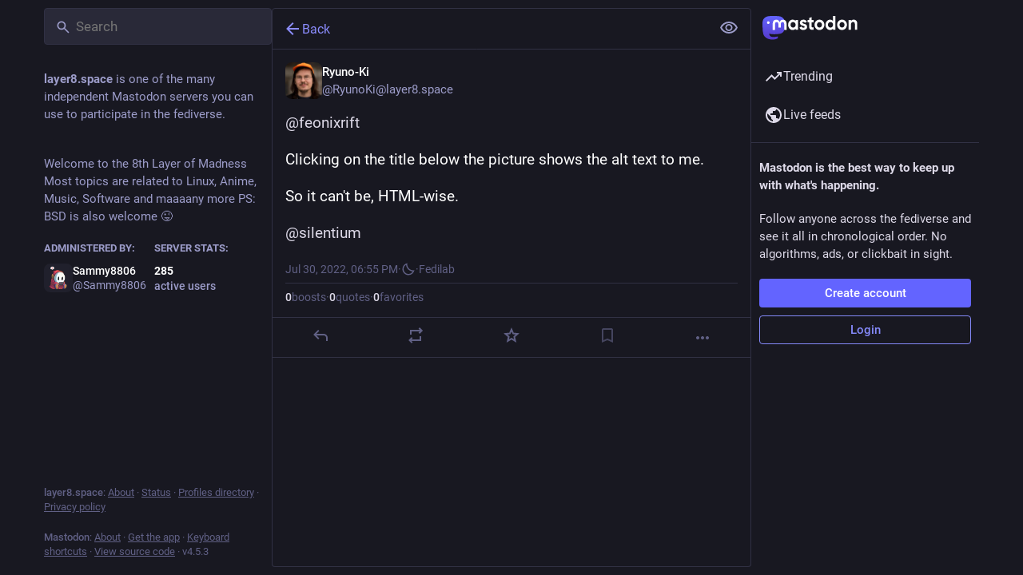

--- FILE ---
content_type: application/javascript
request_url: https://layer8.space/packs/notifications-CEyjkC9f.js
body_size: 535
content:
import{r as c}from"./index-TEHZzOO_.js";import{by as o,bz as r,bA as p,bB as l,bC as n}from"./useSelectableClick-D8bcYUYd.js";const h=t=>c.createElement("svg",{xmlns:"http://www.w3.org/2000/svg",height:24,viewBox:"0 -960 960 960",width:24,...t},c.createElement("path",{d:"M160-200v-80h80v-280q0-83 50-147.5T420-792v-28q0-25 17.5-42.5T480-880q25 0 42.5 17.5T540-820v28q80 20 130 84.5T720-560v280h80v80H160ZM480-80q-33 0-56.5-23.5T400-160h160q0 33-23.5 56.5T480-80Z"})),g=(t,i,s,e)=>!t||i==="all"?e.filter(a=>a.type==="gap"||!s.includes(a.type)):e.filter(a=>a.type==="gap"||i===a.type||i==="mention"&&a.type==="quote"),f=o([r,p,l,t=>t.notificationGroups.groups],g),d=o([r,p,l,t=>t.notificationGroups.pendingGroups],g),y=o([t=>t.notificationGroups.lastReadId,f,d],(t,i,s)=>i.filter(e=>e.type!=="gap"&&e.page_max_id&&n(e.page_max_id,t)>0).length+s.filter(e=>e.type!=="gap"&&e.page_max_id&&n(e.page_max_id,t)>0).length),_=o([t=>t.notificationGroups.readMarkerId,f],(t,i)=>i.some(s=>s.type!=="gap"&&s.page_max_id&&n(s.page_max_id,t)>0)),v=o([d],t=>t.filter(i=>i.type!=="gap").length);export{h as S,f as a,v as b,_ as c,y as s};
//# sourceMappingURL=notifications-CEyjkC9f.js.map


--- FILE ---
content_type: application/javascript
request_url: https://layer8.space/packs/check_box-nHDKlQry.js
body_size: 389
content:
import{j as s}from"./client-By3tlFYA.js";import{c as n}from"./index-DkCxcZFY.js";import{r as c}from"./index-TEHZzOO_.js";import{S as x}from"./done-Bx77AbGW.js";import{a5 as i}from"./useSelectableClick-D8bcYUYd.js";const p=e=>c.createElement("svg",{xmlns:"http://www.w3.org/2000/svg",height:24,viewBox:"0 -960 960 960",width:24,...e},c.createElement("path",{d:"M240-440v-80h480v80H240Z"})),w=({name:e,value:m,checked:t,indeterminate:r,onChange:o,label:a})=>s.jsxs("label",{className:"check-box",children:[s.jsx("input",{name:e,type:"checkbox",value:m,checked:t,onChange:o,readOnly:!o}),s.jsx("span",{className:n("check-box__input",{checked:t,indeterminate:r}),children:r?s.jsx(i,{id:"indeterminate",icon:p}):t&&s.jsx(i,{id:"check",icon:x})}),a&&s.jsx("span",{children:a})]});export{w as C};
//# sourceMappingURL=check_box-nHDKlQry.js.map


--- FILE ---
content_type: application/javascript
request_url: https://layer8.space/packs/onboarding-CUoeVwdt.js
body_size: 87
content:
import{ar as o,bs as s}from"./useSelectableClick-D8bcYUYd.js";const t=20181216044202,e=()=>n=>{n(o(["introductionVersion"],t)),n(s())};export{t as I,e as c};
//# sourceMappingURL=onboarding-CUoeVwdt.js.map


--- FILE ---
content_type: application/javascript
request_url: https://layer8.space/packs/server_hero_image-Crj6p2zH.js
body_size: 258
content:
import{j as e}from"./client-By3tlFYA.js";import{r as o}from"./index-TEHZzOO_.js";import{c}from"./index-DkCxcZFY.js";import{bx as d}from"./useSelectableClick-D8bcYUYd.js";const j=({src:r,srcSet:t,blurhash:s,className:m})=>{const[i,a]=o.useState(!1),l=o.useCallback(()=>{a(!0)},[a]);return e.jsxs("div",{className:c("image",{loaded:i},m),role:"presentation",children:[s&&e.jsx(d,{hash:s,className:"image__preview"}),e.jsx("img",{src:r,srcSet:t,alt:"",onLoad:l})]})};export{j as S};
//# sourceMappingURL=server_hero_image-Crj6p2zH.js.map


--- FILE ---
content_type: application/javascript
request_url: https://layer8.space/packs/gif-D-zN8TXK.js
body_size: 193
content:
import{j as i}from"./client-By3tlFYA.js";import{aw as u}from"./useSelectableClick-D8bcYUYd.js";import{k as m}from"./index-TEHZzOO_.js";const v=({src:e,staticSrc:r,className:s,animate:o=m})=>{const{hovering:t,handleMouseEnter:n,handleMouseLeave:a}=u(o);return i.jsx("img",{className:s,src:t||o?e:r,alt:"",role:"presentation",onMouseEnter:n,onMouseLeave:a})};export{v as G};
//# sourceMappingURL=gif-D-zN8TXK.js.map


--- FILE ---
content_type: application/javascript
request_url: https://layer8.space/packs/status-index-D2zKkOAj.js
body_size: 9411
content:
var je=Object.defineProperty;var He=(a,o,e)=>o in a?je(a,o,{enumerable:!0,configurable:!0,writable:!0,value:e}):a[o]=e;var r=(a,o,e)=>He(a,typeof o!="symbol"?o+"":o,e);import{j as d}from"./client-By3tlFYA.js";import{w as Be,P as _}from"./short_number-C9zm8Jg6.js";import{g as Ue,r as g,i as qe,m as J,a as Y,q as Le,u as Qe,w as Ve}from"./index-TEHZzOO_.js";import{c as X}from"./index-DkCxcZFY.js";import{H as $e}from"./Helmet-BG0DmkIY.js";import{at as We,au as Ge,av as Ke,aw as Ze,ax as ze,ay as Ye,az as Je,aA as Xe,aB as De,aC as et,an as q,aD as D,aE as tt,aF as st,ac as at,aG as ee,aH as nt,aI as it,aJ as ot,ap as rt,d as lt,aK as dt}from"./status_quoted-CmnQzEdU.js";import{h as ct,f as ut}from"./relative_timestamp-BOUL06oe.js";import{N as Ee,j as we,w as Ae,aJ as ht,aC as pt,I as E,aD as te,aE as mt,aF as gt,aG as ft,aH as kt,aI as bt,u as Oe,a as se,dH as ae,dI as Fe,dJ as vt,L as Pe,dK as yt,_ as _t,$ as It,p as Ct,aA as Mt,q as ne,aB as Rt,a0 as ie,d6 as St,b2 as xt,am as C,a_ as Tt,a$ as qt,ai as Dt,b4 as Et,b0 as wt,b1 as At,ae as Ot,b3 as oe,ah as Ft,aX as Pt,aW as Nt,aT as jt,aQ as Ht,aR as Bt,dL as re,dM as le,aY as Ut,aZ as Lt,aV as Qt,aS as Vt,ak as $t,d7 as Wt,d8 as Gt,a5 as Kt,b5 as Zt}from"./useSelectableClick-D8bcYUYd.js";import{S as zt}from"./visibility_off-DasfqcWE.js";import{S as Yt}from"./index-BQ4tEcl_.js";import{B as Jt}from"./bundle_column_error-aQfoIw3J.js";import{C as Xt}from"./column_header-CYwquvAD.js";import{C as de}from"./column-DJHud_E8.js";import{D as es}from"./detailed_status-DlErfYff.js";import{c as ts}from"./index.module-BtN9VBAa.js";import{b as ss}from"./api-C8Dh2R2O.js";import{A as as}from"./index-DnMZY2_e.js";import"./numbers-BLyy7tyF.js";import"./message-CVkQtbZv.js";import"./ready-DpOgoWSg.js";import"./index-DUY7J2K7.js";import"./skeleton-CwYXpOUk.js";import"./load_locale-C9hgZUIj.js";import"./index-DiPYjm3h.js";import"./scroll_context-DhZ4qmaW.js";import"./column-KuFpKGtG.js";import"./scroll-BygYx8ga.js";import"./gif-D-zN8TXK.js";import"./add-CxOAEcXl.js";import"./chevron_left-tY77j9LU.js";import"./unfold_more-Dg1Ay52N.js";import"./formatted_date-CyjChcMh.js";import"./inline_account-CbiM-8Uf.js";import"./media_gallery-CpgYp_Zh.js";import"./alt_text_badge-qcNLatPu.js";import"./schedule_idle_task-CDh0madc.js";var w,ce;function ns(){if(ce)return w;ce=1;function a(o,e,t,s){for(var n=o.length,i=t+(s?1:-1);s?i--:++i<n;)if(e(o[i],i,o))return i;return-1}return w=a,w}var A,ue;function is(){if(ue)return A;ue=1;function a(o){return o!==o}return A=a,A}var O,he;function os(){if(he)return O;he=1;function a(o,e,t){for(var s=t-1,n=o.length;++s<n;)if(o[s]===e)return s;return-1}return O=a,O}var F,pe;function rs(){if(pe)return F;pe=1;var a=ns(),o=is(),e=os();function t(s,n,i){return n===n?e(s,n,i):a(s,o,i)}return F=t,F}var P,me;function ls(){if(me)return P;me=1;var a=rs();function o(e,t){var s=e==null?0:e.length;return!!s&&a(e,t,0)>-1}return P=o,P}var N,ge;function ds(){if(ge)return N;ge=1;function a(o,e,t){for(var s=-1,n=o==null?0:o.length;++s<n;)if(t(e,o[s]))return!0;return!1}return N=a,N}var j,fe;function cs(){if(fe)return j;fe=1;var a=We(),o=ls(),e=ds(),t=Ge(),s=Ke(),n=Ze(),i=200;function l(u,h,m,b){var f=-1,M=o,v=!0,c=u.length,I=[],S=h.length;if(!c)return I;m&&(h=t(h,s(m))),b?(M=e,v=!1):h.length>=i&&(M=n,v=!1,h=new a(h));e:for(;++f<c;){var k=u[f],R=m==null?k:m(k);if(k=b||k!==0?k:0,v&&R===R){for(var y=S;y--;)if(h[y]===R)continue e;I.push(k)}else M(h,R,b)||I.push(k)}return I}return j=l,j}var H,ke;function us(){if(ke)return H;ke=1;var a=ct(),o=ze(),e=Ye(),t=a?a.isConcatSpreadable:void 0;function s(n){return e(n)||o(n)||!!(t&&n&&n[t])}return H=s,H}var B,be;function hs(){if(be)return B;be=1;var a=Je(),o=us();function e(t,s,n,i,l){var u=-1,h=t.length;for(n||(n=o),l||(l=[]);++u<h;){var m=t[u];s>0&&n(m)?s>1?e(m,s-1,n,i,l):a(l,m):i||(l[l.length]=m)}return l}return B=e,B}var U,ve;function ps(){if(ve)return U;ve=1;function a(o,e,t){switch(t.length){case 0:return o.call(e);case 1:return o.call(e,t[0]);case 2:return o.call(e,t[0],t[1]);case 3:return o.call(e,t[0],t[1],t[2])}return o.apply(e,t)}return U=a,U}var L,ye;function ms(){if(ye)return L;ye=1;var a=ps(),o=Math.max;function e(t,s,n){return s=o(s===void 0?t.length-1:s,0),function(){for(var i=arguments,l=-1,u=o(i.length-s,0),h=Array(u);++l<u;)h[l]=i[s+l];l=-1;for(var m=Array(s+1);++l<s;)m[l]=i[l];return m[s]=n(h),a(t,this,m)}}return L=e,L}var Q,_e;function gs(){if(_e)return Q;_e=1;function a(o){return function(){return o}}return Q=a,Q}var V,Ie;function fs(){if(Ie)return V;Ie=1;var a=gs(),o=Xe(),e=De(),t=o?function(s,n){return o(s,"toString",{configurable:!0,enumerable:!1,value:a(n),writable:!0})}:e;return V=t,V}var $,Ce;function ks(){if(Ce)return $;Ce=1;var a=800,o=16,e=Date.now;function t(s){var n=0,i=0;return function(){var l=e(),u=o-(l-i);if(i=l,u>0){if(++n>=a)return arguments[0]}else n=0;return s.apply(void 0,arguments)}}return $=t,$}var W,Me;function bs(){if(Me)return W;Me=1;var a=fs(),o=ks(),e=o(a);return W=e,W}var G,Re;function vs(){if(Re)return G;Re=1;var a=De(),o=ms(),e=bs();function t(s,n){return e(o(s,n,a),s+"")}return G=t,G}var K,Se;function ys(){if(Se)return K;Se=1;var a=et(),o=ut();function e(t){return o(t)&&a(t)}return K=e,K}var Z,xe;function _s(){if(xe)return Z;xe=1;var a=cs(),o=hs(),e=vs(),t=ys(),s=e(function(n,i){return t(n)?a(n,o(i,1,t,!0)):[]});return Z=s,Z}var Is=_s();const Cs=Ue(Is),Ms=a=>g.createElement("svg",{xmlns:"http://www.w3.org/2000/svg",height:24,viewBox:"0 -960 960 960",width:24,...a},g.createElement("path",{d:"M480-320q75 0 127.5-52.5T660-500q0-75-52.5-127.5T480-680q-75 0-127.5 52.5T300-500q0 75 52.5 127.5T480-320Zm0-72q-45 0-76.5-31.5T372-500q0-45 31.5-76.5T480-608q45 0 76.5 31.5T588-500q0 45-31.5 76.5T480-392Zm0 192q-146 0-266-81.5T40-500q54-137 174-218.5T480-800q146 0 266 81.5T920-500q-54 137-174 218.5T480-200Zm0-300Zm0 220q113 0 207.5-59.5T832-500q-50-101-144.5-160.5T480-720q-113 0-207.5 59.5T128-500q50 101 144.5 160.5T480-280Z"})),Rs=Ee([(a,o)=>o,a=>a.contexts.inReplyTos],(a,o)=>{const e=[];let t=a;for(;t&&!e.includes(t);)e.unshift(t),t=o[t];return e}),Ss=Ee([(a,o)=>o,a=>a.contexts.replies,a=>a.statuses],(a,o,e)=>{const t=[],s=[a];for(;s.length>0;){const i=s.pop();if(!i)break;const l=o[i];a!==i&&t.push(i),l&&l.toReversed().forEach(u=>{!s.includes(u)&&!t.includes(u)&&a!==u&&s.push(u)})}let n=t.findIndex(i=>{const l=e.get(i);if(!l)return!1;const u=l.get("in_reply_to_account_id"),h=l.get("account");return u!==h});return n!==-1&&t.forEach((i,l)=>{const u=e.get(i);if(!u)return;const h=u.get("in_reply_to_account_id"),m=u.get("account");l>n&&h===m&&(t.splice(l,1),t.splice(n,0,i),n+=1)}),t}),p=Y({delete:{id:"status.delete",defaultMessage:"Delete"},redraft:{id:"status.redraft",defaultMessage:"Delete & re-draft"},edit:{id:"status.edit",defaultMessage:"Edit"},direct:{id:"status.direct",defaultMessage:"Privately mention @{name}"},mention:{id:"status.mention",defaultMessage:"Mention @{name}"},reply:{id:"status.reply",defaultMessage:"Reply"},favourite:{id:"status.favourite",defaultMessage:"Favorite"},removeFavourite:{id:"status.remove_favourite",defaultMessage:"Remove from favorites"},bookmark:{id:"status.bookmark",defaultMessage:"Bookmark"},removeBookmark:{id:"status.remove_bookmark",defaultMessage:"Remove bookmark"},more:{id:"status.more",defaultMessage:"More"},mute:{id:"status.mute",defaultMessage:"Mute @{name}"},muteConversation:{id:"status.mute_conversation",defaultMessage:"Mute conversation"},unmuteConversation:{id:"status.unmute_conversation",defaultMessage:"Unmute conversation"},block:{id:"status.block",defaultMessage:"Block @{name}"},report:{id:"status.report",defaultMessage:"Report @{name}"},share:{id:"status.share",defaultMessage:"Share"},pin:{id:"status.pin",defaultMessage:"Pin on profile"},unpin:{id:"status.unpin",defaultMessage:"Unpin from profile"},embed:{id:"status.embed",defaultMessage:"Get embed code"},admin_account:{id:"status.admin_account",defaultMessage:"Open moderation interface for @{name}"},admin_status:{id:"status.admin_status",defaultMessage:"Open this post in the moderation interface"},admin_domain:{id:"status.admin_domain",defaultMessage:"Open moderation interface for {domain}"},copy:{id:"status.copy",defaultMessage:"Copy link to post"},blockDomain:{id:"account.block_domain",defaultMessage:"Block domain {domain}"},unblockDomain:{id:"account.unblock_domain",defaultMessage:"Unblock domain {domain}"},unmute:{id:"account.unmute",defaultMessage:"Unmute @{name}"},unblock:{id:"account.unblock",defaultMessage:"Unblock @{name}"},openOriginalPage:{id:"account.open_original_page",defaultMessage:"Open original page"},revokeQuote:{id:"status.revoke_quote",defaultMessage:"Remove my post from @{name}’s post"},quotePolicyChange:{id:"status.quote_policy_change",defaultMessage:"Change who can quote"}}),xs=(a,{status:o})=>{const e=o.getIn(["quote","quoted_status"]);return{relationship:a.getIn(["relationships",o.getIn(["account","id"])]),quotedAccountId:e?a.getIn(["statuses",e,"account"]):null,statusQuoteState:ht(a,o)}};class Ts extends g.PureComponent{constructor(){super(...arguments);r(this,"handleReplyClick",()=>{this.props.onReply(this.props.status)});r(this,"handleReblogClick",e=>{this.props.onReblog(this.props.status,e)});r(this,"handleFavouriteClick",()=>{this.props.onFavourite(this.props.status)});r(this,"handleBookmarkClick",e=>{this.props.onBookmark(this.props.status,e)});r(this,"handleDeleteClick",()=>{this.props.onDelete(this.props.status)});r(this,"handleRevokeQuoteClick",()=>{this.props.onRevokeQuote(this.props.status)});r(this,"handleQuoteClick",()=>{this.props.onQuote(this.props.status)});r(this,"handleQuotePolicyChange",()=>{this.props.onQuotePolicyChange(this.props.status)});r(this,"handleRedraftClick",()=>{this.props.onDelete(this.props.status,!0)});r(this,"handleEditClick",()=>{this.props.onEdit(this.props.status)});r(this,"handleDirectClick",()=>{this.props.onDirect(this.props.status.get("account"))});r(this,"handleMentionClick",()=>{this.props.onMention(this.props.status.get("account"))});r(this,"handleMuteClick",()=>{const{status:e,relationship:t,onMute:s,onUnmute:n}=this.props,i=e.get("account");t&&t.get("muting")?n(i):s(i)});r(this,"handleBlockClick",()=>{const{status:e,relationship:t,onBlock:s,onUnblock:n}=this.props,i=e.get("account");t&&t.get("blocking")?n(i):s(e)});r(this,"handleBlockDomain",()=>{const{status:e,onBlockDomain:t}=this.props,s=e.get("account");t(s)});r(this,"handleUnblockDomain",()=>{const{status:e,onUnblockDomain:t}=this.props,s=e.get("account");t(s.get("acct").split("@")[1])});r(this,"handleConversationMuteClick",()=>{this.props.onMuteConversation(this.props.status)});r(this,"handleReport",()=>{this.props.onReport(this.props.status)});r(this,"handlePinClick",()=>{this.props.onPin(this.props.status)});r(this,"handleShare",()=>{navigator.share({url:this.props.status.get("url")})});r(this,"handleEmbed",()=>{this.props.onEmbed(this.props.status)});r(this,"handleCopy",()=>{const e=this.props.status.get("url");navigator.clipboard.writeText(e)})}render(){const{status:e,relationship:t,statusQuoteState:s,quotedAccountId:n,intl:i}=this.props,{signedIn:l,permissions:u}=this.props.identity,h=["public","unlisted"].includes(e.get("visibility")),m=["public","unlisted","private"].includes(e.get("visibility")),b=e.get("muted"),f=e.get("account"),M=e.getIn(["account","id"])===J,v=e.getIn(["account","username"])!==e.getIn(["account","acct"]);let c=[];if(h&&v&&c.push({text:i.formatMessage(p.openOriginalPage),href:e.get("url")}),c.push({text:i.formatMessage(p.copy),action:this.handleCopy}),h&&"share"in navigator&&c.push({text:i.formatMessage(p.share),action:this.handleShare}),h&&(l||!v)&&c.push({text:i.formatMessage(p.embed),action:this.handleEmbed}),Le&&l){const y=pt(s);c.push(null),c.push({text:i.formatMessage(y.title),description:y.meta?i.formatMessage(y.meta):void 0,disabled:y.disabled,action:this.handleQuoteClick})}if(l)if(c.push(null),M)m&&(c.push({text:i.formatMessage(e.get("pinned")?p.unpin:p.pin),action:this.handlePinClick}),c.push(null)),c.push({text:i.formatMessage(b?p.unmuteConversation:p.muteConversation),action:this.handleConversationMuteClick}),["private","direct"].includes(e.get("visibility"))||c.push({text:i.formatMessage(p.quotePolicyChange),action:this.handleQuotePolicyChange}),c.push(null),c.push({text:i.formatMessage(p.edit),action:this.handleEditClick}),c.push({text:i.formatMessage(p.delete),action:this.handleDeleteClick,dangerous:!0}),c.push({text:i.formatMessage(p.redraft),action:this.handleRedraftClick,dangerous:!0});else{if(c.push({text:i.formatMessage(p.mention,{name:e.getIn(["account","username"])}),action:this.handleMentionClick}),c.push(null),n===J&&c.push({text:i.formatMessage(p.revokeQuote,{name:f.get("username")}),action:this.handleRevokeQuoteClick,dangerous:!0}),t&&t.get("muting")?c.push({text:i.formatMessage(p.unmute,{name:f.get("username")}),action:this.handleMuteClick}):c.push({text:i.formatMessage(p.mute,{name:f.get("username")}),action:this.handleMuteClick,dangerous:!0}),t&&t.get("blocking")?c.push({text:i.formatMessage(p.unblock,{name:f.get("username")}),action:this.handleBlockClick}):c.push({text:i.formatMessage(p.block,{name:f.get("username")}),action:this.handleBlockClick,dangerous:!0}),c.push({text:i.formatMessage(p.report,{name:e.getIn(["account","username"])}),action:this.handleReport,dangerous:!0}),f.get("acct")!==f.get("username")){const y=f.get("acct").split("@")[1];c.push(null),t&&t.get("domain_blocking")?c.push({text:i.formatMessage(p.unblockDomain,{domain:y}),action:this.handleUnblockDomain}):c.push({text:i.formatMessage(p.blockDomain,{domain:y}),action:this.handleBlockDomain,dangerous:!0})}if(((u&q)===q||v&&(u&D)===D)&&(c.push(null),(u&q)===q&&(c.push({text:i.formatMessage(p.admin_account,{name:e.getIn(["account","username"])}),href:"/admin/accounts/".concat(e.getIn(["account","id"]))}),c.push({text:i.formatMessage(p.admin_status),href:"/admin/accounts/".concat(e.getIn(["account","id"]),"/statuses/").concat(e.get("id"))})),v&&(u&D)===D)){const y=f.get("acct").split("@")[1];c.push({text:i.formatMessage(p.admin_domain,{domain:y}),href:"/admin/instances/".concat(y)})}}let I,S;e.get("in_reply_to_id",null)===null?(I="reply",S=te):(I="reply-all",S=bt);const k=i.formatMessage(e.get("bookmarked")?p.removeBookmark:p.bookmark),R=i.formatMessage(e.get("favourited")?p.removeFavourite:p.favourite);return d.jsxs("div",{className:"detailed-status__action-bar",children:[d.jsx("div",{className:"detailed-status__button",children:d.jsx(E,{title:i.formatMessage(p.reply),icon:e.get("in_reply_to_account_id")===e.getIn(["account","id"])?"reply":I,iconComponent:e.get("in_reply_to_account_id")===e.getIn(["account","id"])?te:S,onClick:this.handleReplyClick})}),d.jsx("div",{className:"detailed-status__button",children:d.jsx(mt,{status:e})}),d.jsx("div",{className:"detailed-status__button",children:d.jsx(E,{className:"star-icon",animate:!0,active:e.get("favourited"),title:R,icon:"star",iconComponent:e.get("favourited")?gt:ft,onClick:this.handleFavouriteClick})}),d.jsx("div",{className:"detailed-status__button",children:d.jsx(E,{className:"bookmark-icon",disabled:!l,active:e.get("bookmarked"),title:k,icon:"bookmark",iconComponent:e.get("bookmarked")?tt:st,onClick:this.handleBookmarkClick})}),d.jsx("div",{className:"detailed-status__action-bar-dropdown",children:d.jsx(kt,{icon:"ellipsis-h",iconComponent:at,status:e,items:c,direction:"left",title:i.formatMessage(p.more)})})]})}}const qs=we(xs)(Ae(qe(Ts))),Ds=a=>ss("v1_alpha/async_refreshes/".concat(a)),Es=({isActive:a=!1,delayMs:o=500,withEntryDelay:e,children:t})=>{const[s,n]=g.useState(!1);return g.useEffect(()=>{if(a&&!e)return n(!0),()=>"";{const i=setTimeout(()=>{n(a)},o);return()=>{clearTimeout(i)}}},[a,o,e]),!a&&!s?null:t(a&&s)};function ws(a,{delay:o,isEnabled:e=!0}){const t=g.useRef(a);g.useLayoutEffect(()=>{t.current=a},[a]),g.useEffect(()=>{if(!e)return;const s=setInterval(()=>{t.current()},o);return()=>{clearInterval(s)}},[o,e])}function As({onChange:a}={}){const[o,e]=g.useState(()=>document.visibilityState==="visible"),t=g.useRef(a);return g.useEffect(()=>{t.current=a},[a]),g.useEffect(()=>{function s(){var i;const n=document.visibilityState==="visible";e(n),(i=t.current)==null||i.call(t,n)}return window.addEventListener("visibilitychange",s),()=>{window.removeEventListener("visibilitychange",s)}},[]),o}const z=({isActive:a=!1,withEntryDelay:o,...e})=>d.jsx(Es,{withEntryDelay:!0,isActive:a,children:t=>d.jsx(as,{isActive:t,...e})}),x=Y({moreFound:{id:"status.context.more_replies_found",defaultMessage:"More replies found"},show:{id:"status.context.show",defaultMessage:"Show"},loadingInitial:{id:"status.context.loading",defaultMessage:"Loading"},success:{id:"status.context.loading_success",defaultMessage:"New replies loaded"},error:{id:"status.context.loading_error",defaultMessage:"Couldn't load new replies"},retry:{id:"status.context.retry",defaultMessage:"Retry"}}),Os=30*6e4,Fs=5*6e4,Te=6e4,Ps=3;function Ns(a){const o=new Date,e=new Date(o.getTime()-Os);return new Date(a)>e}function js({statusId:a,refreshHeader:o,isEnabled:e,onChangeLoadingState:t}){const s=Oe();g.useEffect(()=>{let n;const i=(l,u)=>{n=setTimeout(()=>{Ds(l.id).then(h=>{const{status:m,result_count:b}=h.async_refresh;if(m==="running"&&!(u===Ps)){i(l,u+1);return}if(m==="finished"&&s(yt({statusId:a})),b===0){m==="finished"?t("idle"):i(l,u+1);return}s(Fe({statusId:a,prefetchOnly:!0})).then(()=>{m==="finished"?t("idle"):i(l,u+1)}).catch(()=>{t("error")})})},l.retry*1e3)};return o&&e&&(i(o,1),t("loading")),()=>{clearTimeout(n)}},[t,s,a,o,e])}const Hs=({statusId:a,statusCreatedAt:o,isLocal:e})=>{const t=Oe(),s=Qe(),n=se(k=>e?void 0:k.contexts.refreshing[a]),i=se(k=>{var R;return!!((R=k.contexts.pendingReplies[a])!=null&&R.length)}),[l,u]=g.useState(n?"loading":"idle"),h=i?"more-available":l,[m,b]=g.useState(!1),f=g.useCallback(()=>{b(!0),u("idle"),t(ae({statusId:a}))},[t,a]),M=ts(()=>{t(Fe({statusId:a,prefetchOnly:!0}))},Te-500,{leading:!0,trailing:!1}),v=As({onChange:k=>{k&&l!=="loading"&&!m&&M()}});js({statusId:a,refreshHeader:n,isEnabled:v&&!e&&!m,onChangeLoadingState:u});const c=v&&l!=="loading"&&!m,I=g.useMemo(()=>Ns(o)?Te:Fs,[o]);ws(M,{delay:I,isEnabled:c}),g.useEffect(()=>{if(h==="success"){const k=setTimeout(()=>{u("idle")},2500);return()=>{clearTimeout(k)}}return()=>""},[h]),g.useEffect(()=>()=>{t(ae({statusId:a}))},[t,a]);const S=g.useCallback(()=>{t(vt({statusId:a})),u("success")},[t,a]);return h==="loading"?d.jsx("div",{className:"load-more load-more--large","aria-busy":!0,"aria-live":"polite","aria-label":s.formatMessage(x.loadingInitial),children:d.jsx(Pe,{})}):d.jsxs("div",{className:"column__alert",role:"status","aria-live":"polite",children:[d.jsx(z,{isActive:h==="more-available",message:s.formatMessage(x.moreFound),action:s.formatMessage(x.show),onActionClick:S,onDismiss:f,animateFrom:"below"}),d.jsx(z,{withEntryDelay:!0,isActive:h==="error",message:s.formatMessage(x.error),action:s.formatMessage(x.retry),onActionClick:S,onDismiss:f,animateFrom:"below"}),d.jsx(z,{withEntryDelay:!0,isActive:h==="success",message:s.formatMessage(x.success),animateFrom:"below"})]})},T=Y({revealAll:{id:"status.show_more_all",defaultMessage:"Show more for all"},hideAll:{id:"status.show_less_all",defaultMessage:"Show less for all"},statusTitleWithAttachments:{id:"status.title.with_attachments",defaultMessage:"{user} posted {attachmentCount, plural, one {an attachment} other {# attachments}}"},detailedStatus:{id:"status.detailed_status",defaultMessage:"Detailed conversation view"}}),Bs=()=>{const a=_t(),o=It();return(t,s)=>{const n=a(t,{id:s.params.statusId,contextType:"detailed"});let i=[],l=[];return n&&(i=Rs(t,n.get("in_reply_to_id")),l=Ss(t,n.get("id"))),{isLoading:t.getIn(["statuses",s.params.statusId,"isLoading"]),status:n,ancestorsIds:i,descendantsIds:l,askReplyConfirmation:t.getIn(["compose","text"]).trim().length!==0,domain:t.getIn(["meta","domain"]),pictureInPicture:o(t,{id:s.params.statusId})}}},Us=(a,o)=>{const e=Array.from(a);return e.length>o?e.slice(0,o).join("")+"…":a},Ls=(a,o)=>{const e=o.getIn(["account","display_name"]),t=o.getIn(["account","username"]),s=e.trim().length===0?t:e,n=o.get("search_index"),i=o.get("media_attachments").size;return n?"".concat(s,': "').concat(Us(n,30),'"'):a.formatMessage(T.statusTitleWithAttachments,{user:s,attachmentCount:i})};class Ne extends Ct{constructor(){super(...arguments);r(this,"state",{fullscreen:!1,showMedia:ee(this.props.status),loadedStatusId:void 0,newRepliesIds:[]});r(this,"handleToggleMediaVisibility",()=>{this.setState({showMedia:!this.state.showMedia})});r(this,"handleFavouriteClick",e=>{const{dispatch:t}=this.props,{signedIn:s}=this.props.identity;t(s?xt(e.get("id")):C({modalType:"INTERACTION",modalProps:{accountId:e.getIn(["account","id"]),url:e.get("uri")}}))});r(this,"handlePin",e=>{e.get("pinned")?this.props.dispatch(Tt(e)):this.props.dispatch(qt(e))});r(this,"handleReplyClick",e=>{const{askReplyConfirmation:t,dispatch:s}=this.props,{signedIn:n}=this.props.identity;s(n?t?C({modalType:"CONFIRM_REPLY",modalProps:{status:e}}):Dt(e):C({modalType:"INTERACTION",modalProps:{accountId:e.getIn(["account","id"]),url:e.get("uri")}}))});r(this,"handleReblogClick",(e,t)=>{const{dispatch:s}=this.props,{signedIn:n}=this.props.identity;s(n?Et(e.get("id"),t&&t.shiftKey):C({modalType:"INTERACTION",modalProps:{accountId:e.getIn(["account","id"]),url:e.get("uri")}}))});r(this,"handleBookmarkClick",e=>{e.get("bookmarked")?this.props.dispatch(wt(e)):this.props.dispatch(At(e))});r(this,"handleDeleteClick",(e,t=!1)=>{const{dispatch:s,history:n}=this.props,i=()=>{n.push("/")};Ve?s(C({modalType:"CONFIRM_DELETE_STATUS",modalProps:{statusId:e.get("id"),withRedraft:t,onDeleteSuccess:i}})):s(Ot(e.get("id"),t)).then(()=>{t||i()}).catch(()=>{})});r(this,"handleRevokeQuoteClick",e=>{const{dispatch:t}=this.props;t(C({modalType:"CONFIRM_REVOKE_QUOTE",modalProps:{statusId:e.get("id"),quotedStatusId:e.getIn(["quote","quoted_status"])}}))});r(this,"handleQuotePolicyChange",e=>{const t=e.get("id"),{dispatch:s}=this.props;s(C({modalType:"COMPOSE_PRIVACY",modalProps:{statusId:t,onChange:(i,l)=>{s(Zt({policy:l,statusId:t}))}}}))});r(this,"handleQuote",e=>{const{dispatch:t}=this.props;t(oe(e.get("id")))});r(this,"handleEditClick",e=>{const{dispatch:t,askReplyConfirmation:s}=this.props;t(s?C({modalType:"CONFIRM_EDIT_STATUS",modalProps:{statusId:e.get("id")}}):Ft(e.get("id")))});r(this,"handleDirectClick",e=>{this.props.dispatch(Pt(e))});r(this,"handleMentionClick",e=>{this.props.dispatch(Nt(e))});r(this,"handleOpenMedia",(e,t,s)=>{this.props.dispatch(C({modalType:"MEDIA",modalProps:{statusId:this.props.status.get("id"),media:e,index:t,lang:s}}))});r(this,"handleOpenVideo",(e,t,s)=>{this.props.dispatch(C({modalType:"VIDEO",modalProps:{statusId:this.props.status.get("id"),media:e,lang:t,options:s}}))});r(this,"handleHotkeyOpenMedia",e=>{const{status:t}=this.props;e.preventDefault(),t.get("media_attachments").size>0&&(t.getIn(["media_attachments",0,"type"])==="video"?this.handleOpenVideo(t.getIn(["media_attachments",0]),{startTime:0}):this.handleOpenMedia(t.get("media_attachments"),0))});r(this,"handleMuteClick",e=>{this.props.dispatch(jt(e))});r(this,"handleConversationMuteClick",e=>{e.get("muted")?this.props.dispatch(Ht(e.get("id"))):this.props.dispatch(Bt(e.get("id")))});r(this,"handleToggleHidden",e=>{e.get("hidden")?this.props.dispatch(re(e.get("id"))):this.props.dispatch(le(e.get("id")))});r(this,"handleToggleAll",()=>{const{status:e,ancestorsIds:t,descendantsIds:s}=this.props,n=[e.get("id")].concat(t,s);e.get("hidden")?this.props.dispatch(re(n)):this.props.dispatch(le(n))});r(this,"handleTranslate",e=>{const{dispatch:t}=this.props;e.get("translation")?t(Ut(e.get("id"),e.get("poll"))):t(Lt(e.get("id")))});r(this,"handleBlockClick",e=>{const{dispatch:t}=this.props,s=e.get("account");t(Qt(s))});r(this,"handleReport",e=>{this.props.dispatch(nt(e.get("account"),e))});r(this,"handleEmbed",e=>{this.props.dispatch(C({modalType:"EMBED",modalProps:{id:e.get("id")}}))});r(this,"handleUnmuteClick",e=>{this.props.dispatch(Vt(e.get("id")))});r(this,"handleUnblockClick",e=>{this.props.dispatch($t(e.get("id")))});r(this,"handleBlockDomainClick",e=>{this.props.dispatch(it(e))});r(this,"handleUnblockDomainClick",e=>{this.props.dispatch(ot(e))});r(this,"handleHotkeyReply",e=>{e.preventDefault(),this.handleReplyClick(this.props.status)});r(this,"handleHotkeyFavourite",()=>{this.handleFavouriteClick(this.props.status)});r(this,"handleHotkeyBoost",()=>{this.handleReblogClick(this.props.status)});r(this,"handleHotkeyQuote",()=>{this.props.dispatch(oe(this.props.status.get("id")))});r(this,"handleHotkeyMention",e=>{e.preventDefault(),this.handleMentionClick(this.props.status.get("account"))});r(this,"handleHotkeyOpenProfile",()=>{this.props.history.push("/@".concat(this.props.status.getIn(["account","acct"])))});r(this,"handleHotkeyToggleHidden",()=>{this.handleToggleHidden(this.props.status)});r(this,"handleHotkeyToggleSensitive",()=>{this.handleToggleMediaVisibility()});r(this,"handleHotkeyTranslate",()=>{this.handleTranslate(this.props.status)});r(this,"setContainerRef",e=>{this.node=e});r(this,"setStatusRef",e=>{this.statusNode=e});r(this,"onFullScreenChange",()=>{this.setState({fullscreen:Gt()})});r(this,"shouldUpdateScroll",(e,t)=>{var s,n;return((s=t.state)==null?void 0:s.mastodonModalKey)!==((n=e==null?void 0:e.state)==null?void 0:n.mastodonModalKey)?!1:this.statusNode?[0,this.statusNode.offsetTop]:!1})}UNSAFE_componentWillMount(){this.props.dispatch(ie(this.props.params.statusId,{forceFetch:!0}))}componentDidMount(){St(this.onFullScreenChange)}UNSAFE_componentWillReceiveProps(e){e.params.statusId!==this.props.params.statusId&&e.params.statusId&&this.props.dispatch(ie(e.params.statusId,{forceFetch:!0})),e.status&&e.status.get("id")!==this.state.loadedStatusId&&this.setState({showMedia:ee(e.status),loadedStatusId:e.status.get("id")})}renderChildren(e,t){const{params:{statusId:s}}=this.props;return e.map((n,i)=>d.jsx(rt,{id:n,contextType:"thread",previousId:i>0?e[i-1]:void 0,nextId:e[i+1]||t&&s,rootId:s,shouldHighlightOnMount:this.state.newRepliesIds.includes(n)},n))}componentDidUpdate(e){var i;const{status:t,descendantsIds:s}=this.props,n=t&&((i=e.status)==null?void 0:i.get("id"))===t.get("id");if(e.descendantsIds.length&&n){const l=Cs(s,e.descendantsIds);l.length&&this.setState({newRepliesIds:l})}}componentWillUnmount(){Wt(this.onFullScreenChange)}render(){let e,t;const{isLoading:s,status:n,ancestorsIds:i,descendantsIds:l,refresh:u,intl:h,domain:m,multiColumn:b,pictureInPicture:f}=this.props,{fullscreen:M}=this.state;if(s)return d.jsx(de,{children:d.jsx(Pe,{})});if(n===null)return d.jsx(Jt,{multiColumn:b,errorType:"routing"});i&&i.length>0&&(e=d.jsx(d.Fragment,{children:this.renderChildren(i,!0)})),l&&l.length>0&&(t=d.jsx(d.Fragment,{children:this.renderChildren(l)}));const v=n.getIn(["account","acct"],"").indexOf("@")===-1,c=!n.getIn(["account","noindex"]),I={reply:this.handleHotkeyReply,favourite:this.handleHotkeyFavourite,boost:this.handleHotkeyBoost,quote:this.handleHotkeyQuote,mention:this.handleHotkeyMention,openProfile:this.handleHotkeyOpenProfile,toggleHidden:this.handleHotkeyToggleHidden,toggleSensitive:this.handleHotkeyToggleSensitive,openMedia:this.handleHotkeyOpenMedia,onTranslate:this.handleHotkeyTranslate};return d.jsxs(de,{bindToDocument:!b,label:h.formatMessage(T.detailedStatus),children:[d.jsx(Xt,{showBackButton:!0,multiColumn:b,extraButton:d.jsx("button",{type:"button",className:"column-header__button",title:h.formatMessage(n.get("hidden")?T.revealAll:T.hideAll),"aria-label":h.formatMessage(n.get("hidden")?T.revealAll:T.hideAll),onClick:this.handleToggleAll,children:d.jsx(Kt,{id:n.get("hidden")?"eye-slash":"eye",icon:n.get("hidden")?zt:Ms})})}),d.jsx(Yt,{scrollKey:"thread",shouldUpdateScroll:this.shouldUpdateScroll,childRef:this.setContainerRef,children:d.jsxs("div",{className:X("item-list scrollable scrollable--flex",{fullscreen:M}),ref:this.setContainerRef,children:[e,d.jsx(lt,{handlers:I,children:d.jsxs("div",{className:X("focusable","detailed-status__wrapper","detailed-status__wrapper-".concat(n.get("visibility"))),tabIndex:0,"aria-label":dt({intl:h,status:n}),ref:this.setStatusRef,children:[d.jsx(es,{status:n,onOpenVideo:this.handleOpenVideo,onOpenMedia:this.handleOpenMedia,onToggleHidden:this.handleToggleHidden,onTranslate:this.handleTranslate,domain:m,showMedia:this.state.showMedia,onToggleMediaVisibility:this.handleToggleMediaVisibility,pictureInPicture:f,ancestors:this.props.ancestorsIds.length,multiColumn:b},"details-".concat(n.get("id"))),d.jsx(qs,{status:n,onReply:this.handleReplyClick,onFavourite:this.handleFavouriteClick,onReblog:this.handleReblogClick,onBookmark:this.handleBookmarkClick,onDelete:this.handleDeleteClick,onRevokeQuote:this.handleRevokeQuoteClick,onQuotePolicyChange:this.handleQuotePolicyChange,onQuote:this.handleQuote,onEdit:this.handleEditClick,onDirect:this.handleDirectClick,onMention:this.handleMentionClick,onMute:this.handleMuteClick,onUnmute:this.handleUnmuteClick,onMuteConversation:this.handleConversationMuteClick,onBlock:this.handleBlockClick,onUnblock:this.handleUnblockClick,onBlockDomain:this.handleBlockDomainClick,onUnblockDomain:this.handleUnblockDomainClick,onReport:this.handleReport,onPin:this.handlePin,onEmbed:this.handleEmbed},"action-bar-".concat(n.get("id")))]})}),t,d.jsx(Hs,{isLocal:v,statusId:n.get("id"),statusCreatedAt:n.get("created_at")})]})}),d.jsxs($e,{children:[d.jsx("title",{children:Ls(h,n)}),d.jsx("meta",{name:"robots",content:v&&c?"all":"noindex"}),d.jsx("link",{rel:"canonical",href:n.get("url")})]})]})}}r(Ne,"propTypes",{identity:Rt,params:_.object.isRequired,dispatch:_.func.isRequired,status:ne.map,isLoading:_.bool,ancestorsIds:_.arrayOf(_.string).isRequired,descendantsIds:_.arrayOf(_.string).isRequired,intl:_.object.isRequired,askReplyConfirmation:_.bool,multiColumn:_.bool,domain:_.string.isRequired,pictureInPicture:ne.contains({inUse:_.bool,available:_.bool}),...Mt});const Sa=Be(qe(we(Bs)(Ae(Ne))));export{Sa as default};
//# sourceMappingURL=status-index-D2zKkOAj.js.map


--- FILE ---
content_type: application/javascript
request_url: https://layer8.space/packs/detailed_status-DlErfYff.js
body_size: 2976
content:
import{j as t}from"./client-By3tlFYA.js";import{r as n}from"./index-TEHZzOO_.js";import{c as ee}from"./index-DkCxcZFY.js";import{L as q}from"./short_number-C9zm8Jg6.js";import{ai as te,aj as ae,V as ie,ak as ne,ag as V,al as se,af as le,am as oe}from"./status_quoted-CmnQzEdU.js";import{u as re,a as B,cr as ce,am as de,aH as ge,h as me,b as ue,V as he,aM as pe,cs as C,a5 as _e,A as fe,D as xe,ct as je}from"./useSelectableClick-D8bcYUYd.js";import{F as H}from"./formatted_date-CyjChcMh.js";import{I as ve}from"./inline_account-CbiM-8Uf.js";import{R as be}from"./relative_timestamp-BOUL06oe.js";import{M as s}from"./message-CVkQtbZv.js";import Ie from"./media_gallery-CpgYp_Zh.js";import{s as ke}from"./schedule_idle_task-CDh0madc.js";const ye=({statusId:e,timestamp:I})=>{const l=re(),p=B(i=>{var o;return(o=i.history.getIn([e,"items"]))==null?void 0:o.toArray()}),_=B(i=>i.history.getIn([e,"loading"])),f=n.useCallback(()=>{l(ce(e))},[l,e]),F=n.useCallback((i,o)=>{l(de({modalType:"COMPARE_HISTORY",modalProps:{index:o,statusId:e}}))},[l,e]),x=n.useCallback(i=>t.jsx(s,{id:"status.edited_x_times",defaultMessage:"Edited {count, plural, one {# time} other {# times}}",values:{count:i.length-1}}),[]),w=n.useCallback((i,o,j)=>{const d=t.jsx(be,{timestamp:i.get("created_at"),short:!1}),g=t.jsx(ve,{accountId:i.get("account")}),k=i.get("original")?t.jsx(s,{id:"status.history.created",defaultMessage:"{name} created {date}",values:{name:g,date:d}}):t.jsx(s,{id:"status.history.edited",defaultMessage:"{name} edited {date}",values:{name:g,date:d}});return t.jsx("li",{className:"dropdown-menu__item edited-timestamp__history__item",children:t.jsx("button",{"data-index":o,onClick:j,type:"button",children:k})},i.get("created_at"))},[]);return t.jsx(ge,{items:p,loading:_,renderItem:w,scrollable:!0,renderHeader:x,onOpen:f,onItemClick:F,forceDropdown:!0,children:t.jsx("button",{className:"dropdown-menu__text-button",children:t.jsx(s,{id:"status.edited",defaultMessage:"Edited {date}",values:{date:t.jsx(H,{className:"animated-number",value:I,month:"short",day:"2-digit",hour:"2-digit",minute:"2-digit"})}})})})},Pe=({status:e,onOpenMedia:I,onOpenVideo:l,onTranslate:p,measureHeight:_,onHeightChange:f,domain:F,showMedia:x,withLogo:w,overrideDisplayName:i,pictureInPicture:o,onToggleMediaVisibility:j,onToggleHidden:d,ancestors:g=0,multiColumn:k=!1})=>{var T;const r=(T=e==null?void 0:e.get("reblog"))!=null?T:e,[W,$]=n.useState(0),[m,A]=n.useState(!1),u=n.useRef(),{signedIn:O}=me(),Q=n.useCallback(a=>{const c=e.getIn(["translation","language"])||e.get("language");l&&l(e.getIn(["media_attachments",0]),c,a)},[l,e]),G=n.useCallback(()=>{A(!m)},[m,A]),E=n.useCallback(()=>{d&&d(e)},[d,e]),M=n.useCallback(a=>{_&&u.current&&(ke(()=>{u.current&&$(Math.ceil(u.current.scrollHeight)+1)}),f&&a&&f())},[f,_,$]),U=n.useCallback(a=>{u.current=a,M()},[M]),Y=n.useCallback(()=>{p&&p(e)},[p,e]),D=n.useRef(-1);if(n.useEffect(()=>{var a,c;if(u.current&&D.current<g&&(u.current.scrollIntoView(!0),!k)){const z=(a=document.querySelector(".column-header__wrapper"))==null?void 0:a.getBoundingClientRect().bottom;z&&((c=document.scrollingElement)!=null?c:document.body).scrollBy(0,-z)}D.current=g},[g,k]),!r)return null;let h,L,y,v,N;r.get("media_attachments").getIn([0,"type"])==="video"?N="".concat(r.get("media_attachments").getIn([0,"meta","original","width"])," / ").concat(r.get("media_attachments").getIn([0,"meta","original","height"])):r.get("media_attachments").getIn([0,"type"])==="audio"?N="16 / 9":N=r.get("media_attachments").size===1&&r.get("media_attachments").getIn([0,"meta","small","aspect"])?r.get("media_attachments").getIn([0,"meta","small","aspect"]):"3 / 2";const P={boxSizing:"border-box"};_&&(P.height=W);const R=e.getIn(["translation","language"])||e.get("language");if(o.get("inUse"))h=t.jsx(oe,{aspectRatio:N});else if(e.get("media_attachments").size>0){if(["image","gifv","unknown"].includes(e.getIn(["media_attachments",0,"type"]))||e.get("media_attachments").size>1)h=t.jsx(Ie,{standalone:!0,sensitive:e.get("sensitive"),media:e.get("media_attachments"),lang:R,height:300,onOpenMedia:I,visible:x,onToggleVisibility:j,matchedFilters:e.get("matched_media_filters")});else if(e.getIn(["media_attachments",0,"type"])==="audio"){const a=e.getIn(["media_attachments",0]),c=a.getIn(["translation","description"])||a.get("description");h=t.jsx(ue,{src:a.get("url"),alt:c,lang:R,poster:a.get("preview_url")||e.getIn(["account","avatar_static"]),duration:a.getIn(["meta","original","duration"],0),backgroundColor:a.getIn(["meta","colors","background"]),foregroundColor:a.getIn(["meta","colors","foreground"]),accentColor:a.getIn(["meta","colors","accent"]),sensitive:e.get("sensitive"),visible:x,blurhash:a.get("blurhash"),onToggleVisibility:j,matchedFilters:e.get("matched_media_filters")})}else if(e.getIn(["media_attachments",0,"type"])==="video"){const a=e.getIn(["media_attachments",0]),c=a.getIn(["translation","description"])||a.get("description");h=t.jsx(he,{preview:a.get("preview_url"),frameRate:a.getIn(["meta","original","frame_rate"]),aspectRatio:"".concat(a.getIn(["meta","original","width"])," / ").concat(a.getIn(["meta","original","height"])),blurhash:a.get("blurhash"),src:a.get("url"),alt:c,lang:R,onOpenVideo:Q,sensitive:e.get("sensitive"),visible:x,onToggleVisibility:j,matchedFilters:e.get("matched_media_filters")})}}else e.get("card")&&!e.get("quote")&&(h=t.jsx(pe,{sensitive:e.get("sensitive"),onOpenMedia:I,card:e.get("card")}));e.get("application")&&(L=t.jsxs(t.Fragment,{children:["·",t.jsx("a",{className:"detailed-status__application",href:e.getIn(["application","website"]),target:"_blank",rel:"noopener noreferrer",children:e.getIn(["application","name"])})]}));const J=t.jsxs(t.Fragment,{children:["·",t.jsx(te,{visibility:e.get("visibility")})]});["private","direct"].includes(e.get("visibility"))?y="":y=t.jsxs(q,{to:"/@".concat(e.getIn(["account","acct"]),"/").concat(e.get("id"),"/reblogs"),className:"detailed-status__link",children:[t.jsx("span",{className:"detailed-status__reblogs",children:t.jsx(C,{value:e.get("reblogs_count")})}),t.jsx(s,{id:"status.reblogs",defaultMessage:"{count, plural, one {boost} other {boosts}}",values:{count:e.get("reblogs_count")}})]}),["private","direct"].includes(e.get("visibility"))?v="":O?v=t.jsxs(q,{to:"/@".concat(e.getIn(["account","acct"]),"/").concat(e.get("id"),"/quotes"),className:"detailed-status__link",children:[t.jsx("span",{className:"detailed-status__quotes",children:t.jsx(C,{value:e.get("quotes_count")})}),t.jsx(s,{id:"status.quotes",defaultMessage:"{count, plural, one {quote} other {quotes}}",values:{count:e.get("quotes_count")}})]}):v=t.jsxs("span",{className:"detailed-status__link",children:[t.jsx("span",{className:"detailed-status__quotes",children:t.jsx(C,{value:e.get("quotes_count")})}),t.jsx(s,{id:"status.quotes",defaultMessage:"{count, plural, one {quote} other {quotes}}",values:{count:e.get("quotes_count")}})]});const K=t.jsxs(q,{to:"/@".concat(e.getIn(["account","acct"]),"/").concat(e.get("id"),"/favourites"),className:"detailed-status__link",children:[t.jsx("span",{className:"detailed-status__favorites",children:t.jsx(C,{value:e.get("favourites_count")})}),t.jsx(s,{id:"status.favourites",defaultMessage:"{count, plural, one {favorite} other {favorites}}",values:{count:e.get("favourites_count")}})]}),{statusContentProps:X,hashtagBar:Z}=ae(e),b=e.get("matched_filters"),S=(!b||m)&&(!e.get("hidden")||e.get("spoiler_text").length===0);return t.jsx("div",{style:P,children:t.jsxs("div",{ref:U,className:ee("detailed-status",{"status--has-quote":!!e.get("quote")}),children:[e.get("visibility")==="direct"&&t.jsxs("div",{className:"status__prepend",children:[t.jsx("div",{className:"status__prepend-icon-wrapper",children:t.jsx(_e,{id:"at",icon:ie,className:"status__prepend-icon"})}),t.jsx(s,{id:"status.direct_indicator",defaultMessage:"Private mention"})]}),t.jsxs(q,{to:"/@".concat(e.getIn(["account","acct"])),"data-hover-card-account":e.getIn(["account","id"]),className:"detailed-status__display-name",children:[t.jsx("div",{className:"detailed-status__display-avatar",children:t.jsx(fe,{account:e.get("account"),size:46})}),i!=null?i:t.jsx(xe,{account:e.get("account"),localDomain:F}),w&&t.jsxs(t.Fragment,{children:[t.jsx("div",{className:"spacer"}),t.jsx(je,{})]})]}),b&&t.jsx(ne,{title:b.join(", "),expanded:m,onClick:G}),(!b||m)&&t.jsx(V,{status:e,expanded:S,onClick:E}),e.get("spoiler_text").length>0&&(!b||m)&&t.jsx(V,{text:e.getIn(["translation","spoilerHtml"])||e.get("spoilerHtml"),expanded:S,onClick:E}),S&&t.jsxs(t.Fragment,{children:[t.jsx(se,{status:e,onTranslate:Y,...X}),h,Z,e.get("quote")&&t.jsx(le,{quote:e.get("quote"),parentQuotePostId:e.get("id"),contextType:"thread"})]}),t.jsxs("div",{className:"detailed-status__meta",children:[t.jsxs("div",{className:"detailed-status__meta__line",children:[t.jsx("a",{className:"detailed-status__datetime",href:"/@".concat(e.getIn(["account","acct"]),"/").concat(e.get("id")),target:"_blank",rel:"noopener noreferrer",children:t.jsx(H,{value:new Date(e.get("created_at")),year:"numeric",month:"short",day:"2-digit",hour:"2-digit",minute:"2-digit"})}),J,L]}),e.get("edited_at")&&t.jsx("div",{className:"detailed-status__meta__line",children:t.jsx(ye,{statusId:e.get("id"),timestamp:e.get("edited_at")})}),t.jsxs("div",{className:"detailed-status__meta__line",children:[y,y&&t.jsx(t.Fragment,{children:"·"}),v,v&&t.jsx(t.Fragment,{children:"·"}),K]})]})]})})};export{Pe as D};
//# sourceMappingURL=detailed_status-DlErfYff.js.map


--- FILE ---
content_type: application/javascript
request_url: https://layer8.space/packs/inline_account-CbiM-8Uf.js
body_size: 239
content:
import{j as n}from"./client-By3tlFYA.js";import{r}from"./index-TEHZzOO_.js";import{j as a,bQ as c,A as p}from"./useSelectableClick-D8bcYUYd.js";const m=()=>{const o=c();return(s,{accountId:e})=>({account:o(s,e)})};class u extends r.PureComponent{render(){const{account:t}=this.props;return n.jsxs("span",{className:"inline-account",children:[n.jsx(p,{size:13,account:t})," ",n.jsx("strong",{children:t.get("username")})]})}}const j=a(m)(u);export{j as I};
//# sourceMappingURL=inline_account-CbiM-8Uf.js.map


--- FILE ---
content_type: application/javascript
request_url: https://layer8.space/packs/alt_text_badge-qcNLatPu.js
body_size: 520
content:
import{j as e}from"./client-By3tlFYA.js";import{r as t}from"./index-TEHZzOO_.js";import{a4 as u,O as m}from"./useSelectableClick-D8bcYUYd.js";import{M as x}from"./message-CVkQtbZv.js";const f=[0,4],h={strategy:"fixed"},M=({description:i})=>{const a=t.useId(),l=t.useRef(null),[n,s]=t.useState(!1),c=t.useCallback(()=>{s(o=>!o)},[s]),r=t.useCallback(()=>{s(!1)},[s]),[d,p]=u(r);return e.jsxs(e.Fragment,{children:[e.jsx("button",{type:"button",ref:l,className:"media-gallery__alt__label",onClick:c,"aria-expanded":n,"aria-controls":a,children:"ALT"}),e.jsx(m,{rootClose:!0,onHide:r,show:n,target:l.current,placement:"top-end",flip:!0,offset:f,popperConfig:h,children:({props:o})=>e.jsx("div",{...o,className:"hover-card-controller",children:e.jsxs("div",{className:"info-tooltip dropdown-animation",role:"region",id:a,onMouseDown:d,onMouseUp:p,children:[e.jsx("h4",{children:e.jsx(x,{id:"alt_text_badge.title",defaultMessage:"Alt text"})}),e.jsx("p",{children:i})]})})})]})};export{M as A};
//# sourceMappingURL=alt_text_badge-qcNLatPu.js.map


--- FILE ---
content_type: application/javascript
request_url: https://layer8.space/packs/load_locale-C9hgZUIj.js
body_size: 2850
content:
import{_ as t}from"./client-By3tlFYA.js";import"./index-TEHZzOO_.js";function L(){return!1}function T(){return!0}let n;function j(i){n=i}function h(){if(!n){if(L())throw new Error("getLocale() called before any locale has been set");return{locale:"unknown",messages:{}}}return n}function I(){return!!n}const c=new Error("request for lock canceled");var P=function(i,r,_,o){function u(e){return e instanceof _?e:new _(function(m){m(e)})}return new(_||(_=Promise))(function(e,m){function p(s){try{a(o.next(s))}catch(l){m(l)}}function v(s){try{a(o.throw(s))}catch(l){m(l)}}function a(s){s.done?e(s.value):u(s.value).then(p,v)}a((o=o.apply(i,r||[])).next())})};class O{constructor(r,_=c){this._value=r,this._cancelError=_,this._queue=[],this._weightedWaiters=[]}acquire(r=1,_=0){if(r<=0)throw new Error("invalid weight ".concat(r,": must be positive"));return new Promise((o,u)=>{const e={resolve:o,reject:u,weight:r,priority:_},m=d(this._queue,p=>_<=p.priority);m===-1&&r<=this._value?this._dispatchItem(e):this._queue.splice(m+1,0,e)})}runExclusive(r){return P(this,arguments,void 0,function*(_,o=1,u=0){const[e,m]=yield this.acquire(o,u);try{return yield _(e)}finally{m()}})}waitForUnlock(r=1,_=0){if(r<=0)throw new Error("invalid weight ".concat(r,": must be positive"));return this._couldLockImmediately(r,_)?Promise.resolve():new Promise(o=>{this._weightedWaiters[r-1]||(this._weightedWaiters[r-1]=[]),R(this._weightedWaiters[r-1],{resolve:o,priority:_})})}isLocked(){return this._value<=0}getValue(){return this._value}setValue(r){this._value=r,this._dispatchQueue()}release(r=1){if(r<=0)throw new Error("invalid weight ".concat(r,": must be positive"));this._value+=r,this._dispatchQueue()}cancel(){this._queue.forEach(r=>r.reject(this._cancelError)),this._queue=[]}_dispatchQueue(){for(this._drainUnlockWaiters();this._queue.length>0&&this._queue[0].weight<=this._value;)this._dispatchItem(this._queue.shift()),this._drainUnlockWaiters()}_dispatchItem(r){const _=this._value;this._value-=r.weight,r.resolve([_,this._newReleaser(r.weight)])}_newReleaser(r){let _=!1;return()=>{_||(_=!0,this.release(r))}}_drainUnlockWaiters(){if(this._queue.length===0)for(let r=this._value;r>0;r--){const _=this._weightedWaiters[r-1];_&&(_.forEach(o=>o.resolve()),this._weightedWaiters[r-1]=[])}else{const r=this._queue[0].priority;for(let _=this._value;_>0;_--){const o=this._weightedWaiters[_-1];if(!o)continue;const u=o.findIndex(e=>e.priority<=r);(u===-1?o:o.splice(0,u)).forEach(e=>e.resolve())}}}_couldLockImmediately(r,_){return(this._queue.length===0||this._queue[0].priority<_)&&r<=this._value}}function R(i,r){const _=d(i,o=>r.priority<=o.priority);i.splice(_+1,0,r)}function d(i,r){for(let _=i.length-1;_>=0;_--)if(r(i[_]))return _;return-1}const A=new O(1),E=Object.assign({"./af.json":()=>t(()=>import("./intl/af-DaCOOFKr.js"),[],import.meta.url),"./an.json":()=>t(()=>import("./intl/an-By-5BAU_.js"),[],import.meta.url),"./ar.json":()=>t(()=>import("./intl/ar-8IMKY8Hs.js"),[],import.meta.url),"./ast.json":()=>t(()=>import("./intl/ast-Crw9Ol22.js"),[],import.meta.url),"./az.json":()=>t(()=>import("./intl/az-DiNMRzdW.js"),[],import.meta.url),"./be.json":()=>t(()=>import("./intl/be-kG5RkJo4.js"),[],import.meta.url),"./bg.json":()=>t(()=>import("./intl/bg-DHr4m8Os.js"),[],import.meta.url),"./bn.json":()=>t(()=>import("./intl/bn-B2wIHvQy.js"),[],import.meta.url),"./br.json":()=>t(()=>import("./intl/br-C0QUFlFW.js"),[],import.meta.url),"./bs.json":()=>t(()=>import("./intl/bs-lo0ofzCn.js"),[],import.meta.url),"./ca.json":()=>t(()=>import("./intl/ca-BS0GCxhM.js"),[],import.meta.url),"./ckb.json":()=>t(()=>import("./intl/ckb-CqvdhN_6.js"),[],import.meta.url),"./co.json":()=>t(()=>import("./intl/co-D849ld2c.js"),[],import.meta.url),"./cs.json":()=>t(()=>import("./intl/cs-CVZLsgO3.js"),[],import.meta.url),"./cy.json":()=>t(()=>import("./intl/cy-DUvwUHN-.js"),[],import.meta.url),"./da.json":()=>t(()=>import("./intl/da-up__DK6a.js"),[],import.meta.url),"./de.json":()=>t(()=>import("./intl/de-JSmJzucV.js"),[],import.meta.url),"./el.json":()=>t(()=>import("./intl/el-w9jauWU9.js"),[],import.meta.url),"./en-GB.json":()=>t(()=>import("./intl/en-GB-DqbH7UTZ.js"),[],import.meta.url),"./en.json":()=>t(()=>import("./intl/en-CggNCcBL.js"),[],import.meta.url),"./eo.json":()=>t(()=>import("./intl/eo-DCkKmr7i.js"),[],import.meta.url),"./es-AR.json":()=>t(()=>import("./intl/es-AR-DtfVWokE.js"),[],import.meta.url),"./es-MX.json":()=>t(()=>import("./intl/es-MX-kKwadn2r.js"),[],import.meta.url),"./es.json":()=>t(()=>import("./intl/es-CG7iWnA6.js"),[],import.meta.url),"./et.json":()=>t(()=>import("./intl/et-O6EVhT4K.js"),[],import.meta.url),"./eu.json":()=>t(()=>import("./intl/eu-CxkuT5JW.js"),[],import.meta.url),"./fa.json":()=>t(()=>import("./intl/fa-1yJPuMCu.js"),[],import.meta.url),"./fi.json":()=>t(()=>import("./intl/fi-Drrl7pjd.js"),[],import.meta.url),"./fil.json":()=>t(()=>import("./intl/fil-DrdqerzA.js"),[],import.meta.url),"./fo.json":()=>t(()=>import("./intl/fo-ATZ9vlP5.js"),[],import.meta.url),"./fr-CA.json":()=>t(()=>import("./intl/fr-CA-DYiH1r-Q.js"),[],import.meta.url),"./fr.json":()=>t(()=>import("./intl/fr-DLPgzSvA.js"),[],import.meta.url),"./fy.json":()=>t(()=>import("./intl/fy-C4qUku8L.js"),[],import.meta.url),"./ga.json":()=>t(()=>import("./intl/ga-D58nk8mS.js"),[],import.meta.url),"./gd.json":()=>t(()=>import("./intl/gd-B9fLXOj4.js"),[],import.meta.url),"./gl.json":()=>t(()=>import("./intl/gl-nFLzh4Ra.js"),[],import.meta.url),"./he.json":()=>t(()=>import("./intl/he-D9z2Wnc9.js"),[],import.meta.url),"./hi.json":()=>t(()=>import("./intl/hi-Cd1j8hk3.js"),[],import.meta.url),"./hr.json":()=>t(()=>import("./intl/hr-38euiBQV.js"),[],import.meta.url),"./hu.json":()=>t(()=>import("./intl/hu-DDZoI7cr.js"),[],import.meta.url),"./hy.json":()=>t(()=>import("./intl/hy-m6ZnhZLJ.js"),[],import.meta.url),"./ia.json":()=>t(()=>import("./intl/ia-D8lZpWdY.js"),[],import.meta.url),"./id.json":()=>t(()=>import("./intl/id-CdrG_jpG.js"),[],import.meta.url),"./ie.json":()=>t(()=>import("./intl/ie-eknhLOe6.js"),[],import.meta.url),"./ig.json":()=>t(()=>import("./intl/ig-DrtHufZw.js"),[],import.meta.url),"./io.json":()=>t(()=>import("./intl/io-BhFMA2Vj.js"),[],import.meta.url),"./is.json":()=>t(()=>import("./intl/is-C1DmL4Vi.js"),[],import.meta.url),"./it.json":()=>t(()=>import("./intl/it-ntvu1VOI.js"),[],import.meta.url),"./ja.json":()=>t(()=>import("./intl/ja-C89xo8Qw.js"),[],import.meta.url),"./ka.json":()=>t(()=>import("./intl/ka-BUZQRTwM.js"),[],import.meta.url),"./kab.json":()=>t(()=>import("./intl/kab-CgLZ7AHI.js"),[],import.meta.url),"./kk.json":()=>t(()=>import("./intl/kk-ADLBzJT1.js"),[],import.meta.url),"./kn.json":()=>t(()=>import("./intl/kn-BSvQbwhK.js"),[],import.meta.url),"./ko.json":()=>t(()=>import("./intl/ko-B_Og3pMB.js"),[],import.meta.url),"./ku.json":()=>t(()=>import("./intl/ku-_ugrqj_x.js"),[],import.meta.url),"./kw.json":()=>t(()=>import("./intl/kw-DtB5uB7n.js"),[],import.meta.url),"./la.json":()=>t(()=>import("./intl/la-CwomgK6j.js"),[],import.meta.url),"./lad.json":()=>t(()=>import("./intl/lad-CXXr_MoG.js"),[],import.meta.url),"./lt.json":()=>t(()=>import("./intl/lt-9OPfK_Vu.js"),[],import.meta.url),"./lv.json":()=>t(()=>import("./intl/lv-OOlCU2zV.js"),[],import.meta.url),"./mk.json":()=>t(()=>import("./intl/mk-B9pswDAT.js"),[],import.meta.url),"./ml.json":()=>t(()=>import("./intl/ml-CaWJQlYZ.js"),[],import.meta.url),"./mr.json":()=>t(()=>import("./intl/mr-DlDcOMuW.js"),[],import.meta.url),"./ms.json":()=>t(()=>import("./intl/ms-De4hcm8J.js"),[],import.meta.url),"./my.json":()=>t(()=>import("./intl/my-hxFMJM1d.js"),[],import.meta.url),"./nan.json":()=>t(()=>import("./intl/nan-CpZBxBCB.js"),[],import.meta.url),"./ne.json":()=>t(()=>import("./intl/ne-BBtkQwdL.js"),[],import.meta.url),"./nl.json":()=>t(()=>import("./intl/nl-DRhaO_np.js"),[],import.meta.url),"./nn.json":()=>t(()=>import("./intl/nn-h6QQOE2L.js"),[],import.meta.url),"./no.json":()=>t(()=>import("./intl/no-9okIPPlz.js"),[],import.meta.url),"./oc.json":()=>t(()=>import("./intl/oc-D5TS4YgS.js"),[],import.meta.url),"./pa.json":()=>t(()=>import("./intl/pa-lToTGjbW.js"),[],import.meta.url),"./pl.json":()=>t(()=>import("./intl/pl-1nkVyQV6.js"),[],import.meta.url),"./pt-BR.json":()=>t(()=>import("./intl/pt-BR-BW8hm5Bt.js"),[],import.meta.url),"./pt-PT.json":()=>t(()=>import("./intl/pt-PT-8b1sW1F9.js"),[],import.meta.url),"./ro.json":()=>t(()=>import("./intl/ro-ByccQ-Ej.js"),[],import.meta.url),"./ru.json":()=>t(()=>import("./intl/ru-DRd9u7wm.js"),[],import.meta.url),"./ry.json":()=>t(()=>import("./intl/ry-BbuD8egT.js"),[],import.meta.url),"./sa.json":()=>t(()=>import("./intl/sa-CB2hPUCe.js"),[],import.meta.url),"./sc.json":()=>t(()=>import("./intl/sc-DIDoR1DQ.js"),[],import.meta.url),"./sco.json":()=>t(()=>import("./intl/sco-BBbcVkph.js"),[],import.meta.url),"./si.json":()=>t(()=>import("./intl/si-D3YArX11.js"),[],import.meta.url),"./sk.json":()=>t(()=>import("./intl/sk-CV3zWeBI.js"),[],import.meta.url),"./sl.json":()=>t(()=>import("./intl/sl-oAsqg_E_.js"),[],import.meta.url),"./sq.json":()=>t(()=>import("./intl/sq-BCuyGxyv.js"),[],import.meta.url),"./sr-Latn.json":()=>t(()=>import("./intl/sr-Latn-rcfjAMZG.js"),[],import.meta.url),"./sr.json":()=>t(()=>import("./intl/sr-DNLztaHI.js"),[],import.meta.url),"./sv.json":()=>t(()=>import("./intl/sv-C7UVF41a.js"),[],import.meta.url),"./szl.json":()=>t(()=>import("./intl/szl-Cl1D7_7s.js"),[],import.meta.url),"./ta.json":()=>t(()=>import("./intl/ta-B8ZdkbwC.js"),[],import.meta.url),"./tai.json":()=>t(()=>import("./intl/tai-B68ZR0dR.js"),[],import.meta.url),"./te.json":()=>t(()=>import("./intl/te-C5bXVoS7.js"),[],import.meta.url),"./th.json":()=>t(()=>import("./intl/th-BCHbVyak.js"),[],import.meta.url),"./tlh.json":()=>t(()=>import("./intl/tlh-FmFgRqLi.js"),[],import.meta.url),"./tok.json":()=>t(()=>import("./intl/tok-ec669T29.js"),[],import.meta.url),"./tr.json":()=>t(()=>import("./intl/tr-DKkuDQTM.js"),[],import.meta.url),"./tt.json":()=>t(()=>import("./intl/tt-DJI9N-vW.js"),[],import.meta.url),"./ug.json":()=>t(()=>import("./intl/ug-DyFmiZyz.js"),[],import.meta.url),"./uk.json":()=>t(()=>import("./intl/uk-Bj5UlPxu.js"),[],import.meta.url),"./ur.json":()=>t(()=>import("./intl/ur-Cj-HMenE.js"),[],import.meta.url),"./uz.json":()=>t(()=>import("./intl/uz-DQQl96TN.js"),[],import.meta.url),"./vi.json":()=>t(()=>import("./intl/vi-CW3RIKZL.js"),[],import.meta.url),"./zgh.json":()=>t(()=>import("./intl/zgh-B8aonzFB.js"),[],import.meta.url),"./zh-CN.json":()=>t(()=>import("./intl/zh-CN-B5uBKp06.js"),[],import.meta.url),"./zh-HK.json":()=>t(()=>import("./intl/zh-HK-BSE1uOwn.js"),[],import.meta.url),"./zh-TW.json":()=>t(()=>import("./intl/zh-TW-Csygf7gy.js"),[],import.meta.url)});async function f(){var r;const i=((r=document.querySelector("html"))==null?void 0:r.lang)||"en";await A.runExclusive(async()=>{if(I())return;const _=Object.hasOwn(E,"./".concat(i,".json"))?E["./".concat(i,".json")]:E["./en.json"];if(!_)throw new Error("Could not load the locale JSON file");const{default:o}=await _();j({messages:o,locale:i})})}export{T as a,I as b,h as g,L as i,f as l};
//# sourceMappingURL=load_locale-C9hgZUIj.js.map


--- FILE ---
content_type: application/javascript
request_url: https://layer8.space/packs/familiar_followers-CA0n231s.js
body_size: 767
content:
import{j as a}from"./client-By3tlFYA.js";import{c as d}from"./index-DkCxcZFY.js";import{a as m,av as c,bD as f,a5 as h,bE as j,u as g,bF as p,h as v,bG as x}from"./useSelectableClick-D8bcYUYd.js";import{a9 as u}from"./status_quoted-CmnQzEdU.js";import{u as F,r as _,m as A}from"./index-TEHZzOO_.js";const D=({className:e,accountId:t,showDropdown:i=!1})=>{const n=u({hashtagAccountId:i?t:void 0}),s=m(o=>{const r=o.accounts.get(t);return r?r.note_emojified:""}),l=m(o=>{const r=o.accounts.get(t);return r==null?void 0:r.emojis});return s.length===0?null:a.jsx(c,{htmlString:s,extraEmojis:l,className:d(e,"translate"),...n})},H=({fields:e,emojis:t})=>{const i=F(),n=u();return e.size===0?null:a.jsx(f,{emojis:t,children:e.map((s,l)=>{var o;return a.jsxs("dl",{className:d({verified:s.verified_at}),children:[a.jsx(c,{as:"dt",htmlString:s.name_emojified,className:"translate",...n}),a.jsxs("dd",{className:"translate",title:(o=s.value_plain)!=null?o:"",children:[s.verified_at&&a.jsx("span",{title:i.formatMessage({id:"account.link_verified_on",defaultMessage:"Ownership of this link was checked on {date}"},{date:i.formatDate(s.verified_at,E)}),children:a.jsx(h,{id:"check",icon:j,className:"verified__mark"})})," ",a.jsx(c,{as:"span",htmlString:s.value_emojified,...n})]})]},l)})})},E={month:"short",day:"numeric",year:"numeric",hour:"2-digit",minute:"2-digit"},y=({accountId:e})=>{const t=g(),i=m(l=>e?p(l,e):null),{signedIn:n}=v(),s=i===null;return _.useEffect(()=>{s&&n&&e&&e!==A&&t(x({id:e}))},[t,e,s,n]),{familiarFollowers:s?[]:i,isLoading:s}};export{D as A,H as a,y as u};
//# sourceMappingURL=familiar_followers-CA0n231s.js.map


--- FILE ---
content_type: application/javascript
request_url: https://layer8.space/packs/scroll_context-DhZ4qmaW.js
body_size: 4612
content:
import{j as Z}from"./client-By3tlFYA.js";import{g as z,r as p,R as $}from"./index-TEHZzOO_.js";import{br as ee}from"./useSelectableClick-D8bcYUYd.js";import{u as te,c as ne}from"./short_number-C9zm8Jg6.js";var K=new Date().getTime();function oe(l){var r=new Date().getTime(),n=Math.max(0,16-(r-K)),e=setTimeout(l,n);return K=r,e}var re=["","webkit","moz","o","ms"],N="clearTimeout",I=oe,M=function(r,n){return r+(r?n[0].toUpperCase()+n.substr(1):n)+"AnimationFrame"};ee&&re.some(function(l){var r=M(l,"request");return r in window&&(N=M(l,"cancel"),I=function(e){return window[r](e)}),!!I});var C=function(r){typeof window[N]=="function"&&window[N](r)},y=I;function ie(l){return"nodeType"in l&&l.nodeType===document.DOCUMENT_NODE}function se(l){return"window"in l&&l.window===l?l:ie(l)&&l.defaultView||!1}function F(l){var r=l==="pageXOffset"?"scrollLeft":"scrollTop";function n(e,t){var s=se(e);if(t===void 0)return s?s[l]:e[r];s?s.scrollTo(s[l],t):e[r]=t}return n}const H=F("pageXOffset"),k=F("pageYOffset");var x,B;function le(){if(B)return x;B=1;var l=function(r,n,e,t,s,d,h,v){if(!r){var a;if(n===void 0)a=new Error("Minified exception occurred; use the non-minified dev environment for the full error message and additional helpful warnings.");else{var _=[e,t,s,d,h,v],S=0;a=new Error(n.replace(/%s/g,function(){return _[S++]})),a.name="Invariant Violation"}throw a.framesToPop=1,a}};return x=l,x}var ae=le();const V=z(ae);var W={exports:{}};/*!
 Copyright 2018 Google Inc. All Rights Reserved.
 Licensed under the Apache License, Version 2.0 (the "License");
 you may not use this file except in compliance with the License.
 You may obtain a copy of the License at

     http://www.apache.org/licenses/LICENSE-2.0

 Unless required by applicable law or agreed to in writing, software
 distributed under the License is distributed on an "AS IS" BASIS,
 WITHOUT WARRANTIES OR CONDITIONS OF ANY KIND, either express or implied.
 See the License for the specific language governing permissions and
 limitations under the License.
*/var ce=W.exports,q;function ue(){return q||(q=1,function(l,r){/*! lifecycle.es5.js v0.1.1 */(function(n,e){l.exports=e()})(ce,function(){var n=void 0;try{new EventTarget,n=!1}catch(c){n=!1}var e=typeof Symbol=="function"&&typeof Symbol.iterator=="symbol"?function(c){return typeof c}:function(c){return c&&typeof Symbol=="function"&&c.constructor===Symbol&&c!==Symbol.prototype?"symbol":typeof c},t=function(c,o){if(!(c instanceof o))throw new TypeError("Cannot call a class as a function")},s=function(){function c(o,i){for(var f=0;f<i.length;f++){var u=i[f];u.enumerable=u.enumerable||!1,u.configurable=!0,"value"in u&&(u.writable=!0),Object.defineProperty(o,u.key,u)}}return function(o,i,f){return i&&c(o.prototype,i),f&&c(o,f),o}}(),d=function(c,o){if(typeof o!="function"&&o!==null)throw new TypeError("Super expression must either be null or a function, not "+typeof o);c.prototype=Object.create(o&&o.prototype,{constructor:{value:c,enumerable:!1,writable:!0,configurable:!0}}),o&&(Object.setPrototypeOf?Object.setPrototypeOf(c,o):c.__proto__=o)},h=function(c,o){if(!c)throw new ReferenceError("this hasn't been initialised - super() hasn't been called");return!o||typeof o!="object"&&typeof o!="function"?c:o},v=function(){function c(){t(this,c),this._registry={}}return s(c,[{key:"addEventListener",value:function(o,i){this._getRegistry(o).push(i)}},{key:"removeEventListener",value:function(o,i){var f=this._getRegistry(o),u=f.indexOf(i);u>-1&&f.splice(u,1)}},{key:"dispatchEvent",value:function(o){return o.target=this,Object.freeze(o),this._getRegistry(o.type).forEach(function(i){return i(o)}),!0}},{key:"_getRegistry",value:function(o){return this._registry[o]=this._registry[o]||[]}}]),c}(),a=n?EventTarget:v,_=n?Event:function c(o){t(this,c),this.type=o},S=function(c){function o(i,f){t(this,o);var u=h(this,(o.__proto__||Object.getPrototypeOf(o)).call(this,i));return u.newState=f.newState,u.oldState=f.oldState,u.originalEvent=f.originalEvent,u}return d(o,_),o}(),g="active",w="passive",m="hidden",E="frozen",R="terminated",U=(typeof safari>"u"?"undefined":e(safari))==="object"&&safari.pushNotification,X=["focus","blur","visibilitychange","freeze","resume","pageshow","onpageshow"in self?"pagehide":"unload"],j=function(c){return c.preventDefault(),c.returnValue="Are you sure?"},J=[[g,w,m,R],[g,w,m,E],[m,w,g],[E,m],[E,g],[E,w]].map(function(c){return c.reduce(function(o,i,f){return o[i]=f,o},{})}),P=function(){return document.visibilityState===m?m:document.hasFocus()?g:w};return new(function(c){function o(){t(this,o);var i=h(this,(o.__proto__||Object.getPrototypeOf(o)).call(this)),f=P();return i._state=f,i._unsavedChanges=[],i._handleEvents=i._handleEvents.bind(i),X.forEach(function(u){return addEventListener(u,i._handleEvents,!0)}),U&&addEventListener("beforeunload",function(u){i._safariBeforeUnloadTimeout=setTimeout(function(){u.defaultPrevented||u.returnValue.length>0||i._dispatchChangesIfNeeded(u,m)},0)}),i}return d(o,a),s(o,[{key:"addUnsavedChanges",value:function(i){!this._unsavedChanges.indexOf(i)>-1&&(this._unsavedChanges.length===0&&addEventListener("beforeunload",j),this._unsavedChanges.push(i))}},{key:"removeUnsavedChanges",value:function(i){var f=this._unsavedChanges.indexOf(i);f>-1&&(this._unsavedChanges.splice(f,1),this._unsavedChanges.length===0&&removeEventListener("beforeunload",j))}},{key:"_dispatchChangesIfNeeded",value:function(i,f){if(f!==this._state)for(var u=function(G,Q){for(var T,D=0;T=J[D];++D){var L=T[G],O=T[Q];if(L>=0&&O>=0&&O>L)return Object.keys(T).slice(L,O+1)}return[]}(this._state,f),b=0;b<u.length-1;++b){var Y=u[b],A=u[b+1];this._state=A,this.dispatchEvent(new S("statechange",{oldState:Y,newState:A,originalEvent:i}))}}},{key:"_handleEvents",value:function(i){switch(U&&clearTimeout(this._safariBeforeUnloadTimeout),i.type){case"pageshow":case"resume":this._dispatchChangesIfNeeded(i,P());break;case"focus":this._dispatchChangesIfNeeded(i,g);break;case"blur":this._state===g&&this._dispatchChangesIfNeeded(i,P());break;case"pagehide":case"unload":this._dispatchChangesIfNeeded(i,i.persisted?E:R);break;case"visibilitychange":this._state!==E&&this._state!==R&&this._dispatchChangesIfNeeded(i,P());break;case"freeze":this._dispatchChangesIfNeeded(i,E)}}},{key:"state",get:function(){return this._state}},{key:"pageWasDiscarded",get:function(){return document.wasDiscarded||!1}}]),o}())})}(W)),W.exports}var de=ue();const fe=z(de);function he(){return/iPad|iPhone|iPod/.test(window.navigator.platform)&&/^((?!CriOS).)*Safari/.test(window.navigator.userAgent)}var ve=2,_e=function(){function l(n){var e=this,t=n.addNavigationListener,s=n.stateStorage,d=n.getCurrentLocation,h=n.shouldUpdateScroll;this._setScrollRestoration=function(){if(!e._oldScrollRestoration&&"scrollRestoration"in window.history&&!he()){e._oldScrollRestoration=window.history.scrollRestoration;try{window.history.scrollRestoration="manual"}catch(a){e._oldScrollRestoration=null}}},this._restoreScrollRestoration=function(){if(e._oldScrollRestoration){try{window.history.scrollRestoration=e._oldScrollRestoration}catch(a){}e._oldScrollRestoration=null}},this._onWindowScroll=function(){if(!e._ignoreScrollEvents&&(e._saveWindowPositionHandle||(e._saveWindowPositionHandle=y(e._saveWindowPosition)),e._windowScrollTarget)){var a=e._windowScrollTarget,_=a[0],S=a[1],g=H(window),w=k(window);g===_&&w===S&&(e._windowScrollTarget=null,e._cancelCheckWindowScroll())}},this._saveWindowPosition=function(){e._saveWindowPositionHandle=null,e._savePosition(null,window)},this._checkWindowScrollPosition=function(){return e._checkWindowScrollHandle=null,e._windowScrollTarget?(e.scrollToTarget(window,e._windowScrollTarget),++e._numWindowScrollAttempts,e._numWindowScrollAttempts>=ve?(e._windowScrollTarget=null,Promise.resolve()):new Promise(function(a){e._checkWindowScrollHandle=y(function(){return a(e._checkWindowScrollPosition())})})):Promise.resolve()},this._stateStorage=s,this._getCurrentLocation=d,this._shouldUpdateScroll=h,this._oldScrollRestoration=null,this._setScrollRestoration(),this._saveWindowPositionHandle=null,this._checkWindowScrollHandle=null,this._windowScrollTarget=null,this._numWindowScrollAttempts=0,this._ignoreScrollEvents=!1,this._scrollElements={},window.addEventListener("scroll",this._onWindowScroll);var v=function(_){C(e._saveWindowPositionHandle),e._saveWindowPositionHandle=null,_&&!e._ignoreScrollEvents&&e._saveWindowPosition(),Object.keys(e._scrollElements).forEach(function(S){var g=e._scrollElements[S];C(g.savePositionHandle),g.savePositionHandle=null,e._ignoreScrollEvents||e._saveElementPosition(S)})};this._removeNavigationListener=t(function(a){var _=a.action;v(_!=="POP")}),fe.addEventListener("statechange",function(a){var _=a.newState;_==="terminated"||_==="frozen"||_==="discarded"?(v(!0),e._restoreScrollRestoration()):e._setScrollRestoration()})}var r=l.prototype;return r.registerElement=function(e,t,s,d){var h=this;this._scrollElements[e]&&V(!1);var v=function(){h._saveElementPosition(e)},a={element:t,shouldUpdateScroll:s,savePositionHandle:null,onScroll:function(){!a.savePositionHandle&&!h._ignoreScrollEvents&&(a.savePositionHandle=y(v))}};!a.savePositionHandle&&!this._ignoreScrollEvents&&(a.savePositionHandle=y(v)),this._scrollElements[e]=a,t.addEventListener("scroll",a.onScroll),this._updateElementScroll(e,null,d)},r.unregisterElement=function(e){this._scrollElements[e]||V(!1);var t=this._scrollElements[e],s=t.element,d=t.onScroll,h=t.savePositionHandle;s.removeEventListener("scroll",d),C(h),delete this._scrollElements[e]},r.updateScroll=function(e,t){var s=this;this._updateWindowScroll(e,t).then(function(){s._saveWindowPositionHandle||(s._saveWindowPositionHandle=y(s._saveWindowPosition))}),Object.keys(this._scrollElements).forEach(function(d){s._updateElementScroll(d,e,t)})},r.stop=function(){this._restoreScrollRestoration(),window.removeEventListener("scroll",this._onWindowScroll),this._cancelCheckWindowScroll(),this._removeNavigationListener()},r.startIgnoringScrollEvents=function(){this._ignoreScrollEvents=!0},r.stopIgnoringScrollEvents=function(){this._ignoreScrollEvents=!1},r._cancelCheckWindowScroll=function(){C(this._checkWindowScrollHandle),this._checkWindowScrollHandle=null},r._saveElementPosition=function(e){var t=this._scrollElements[e];t.savePositionHandle=null,this._savePosition(e,t.element)},r._savePosition=function(e,t){this._stateStorage.save(this._getCurrentLocation(),e,[H(t),k(t)])},r._updateWindowScroll=function(e,t){return this._cancelCheckWindowScroll(),this._windowScrollTarget=this._getScrollTarget(null,this._shouldUpdateScroll,e,t),this._numWindowScrollAttempts=0,this._checkWindowScrollPosition()},r._updateElementScroll=function(e,t,s){var d=this._scrollElements[e],h=d.element,v=d.shouldUpdateScroll,a=this._getScrollTarget(e,v,t,s);a&&this.scrollToTarget(h,a)},r._getDefaultScrollTarget=function(e){var t=e.hash;return t&&t!=="#"?t.charAt(0)==="#"?t.slice(1):t:[0,0]},r._getScrollTarget=function(e,t,s,d){var h=t?t.call(this,s,d):!0;if(!h||Array.isArray(h)||typeof h=="string")return h;var v=this._getCurrentLocation();return this._getSavedScrollTarget(e,v)||this._getDefaultScrollTarget(v)},r._getSavedScrollTarget=function(e,t){return t.action==="PUSH"?null:this._stateStorage.read(t,e)},r.scrollToTarget=function(e,t){if(typeof t=="string"){var s=document.getElementById(t)||document.getElementsByName(t)[0];if(s){s.scrollIntoView();return}t=[0,0]}var d=t,h=d[0],v=d[1];H(e,h),k(e,v)},l}();function ge(l){const r=p.useRef();return p.useEffect(()=>{r.current=l},[l]),r.current}const Se=(l,r)=>{var e,t;return!((e=r.state)!=null&&e.mastodonModalKey&&r.state.mastodonModalKey!==((t=l==null?void 0:l.state)==null?void 0:t.mastodonModalKey))},pe="@@scroll|";class we{read(r,n){const e=this.getStateKey(r,n);try{const t=sessionStorage.getItem(e);return t?JSON.parse(t):null}catch(t){return null}}save(r,n,e){const t=this.getStateKey(r,n),s=JSON.stringify(e);try{sessionStorage.setItem(t,s)}catch(d){}}getStateKey(r,n){const e=r.key,t="".concat(pe).concat(e);return n==null?t:"".concat(t,"|").concat(n)}}const me=$.createContext(null),Te=({children:l,shouldUpdateScroll:r=Se})=>{var v;const n=te(),e=ne(),t=p.useRef(n);p.useEffect(()=>{t.current=n},[n]);const[s]=p.useState(()=>new _e({addNavigationListener:e.listen.bind(e),stateStorage:new we,getCurrentLocation:()=>t.current,shouldUpdateScroll:(a,_)=>r.call(s,a,_)})),d=(v=ge(n))!=null?v:null;p.useEffect(()=>{s.updateScroll(d,n)},[n,d,s]),p.useEffect(()=>()=>{s.stop()},[s]);const h=p.useMemo(()=>({registerElement:(a,_,S)=>{s.registerElement(a,_,S,n)},unregisterElement:a=>{s.unregisterElement(a)},scrollBehavior:s}),[n,s]);return Z.jsx(me.Provider,{value:h,children:$.Children.only(l)})};export{Te as S,me as a,Se as d,ge as u};
//# sourceMappingURL=scroll_context-DhZ4qmaW.js.map
